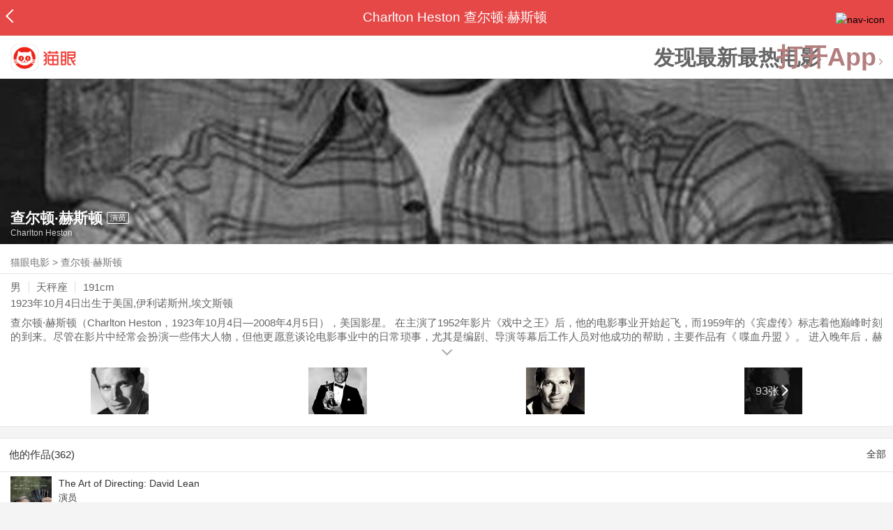

--- FILE ---
content_type: text/html; charset=utf-8
request_url: https://maoyan.dianping.com/asgard/celebrity/25383
body_size: 12803
content:
<!DOCTYPE html>
<html class=" " lang="zh">
<head>
  <meta charset="UTF-8">
  <meta name="viewport" content="width=device-width, height=device-height, initial-scale=1, maximum-scale=1, user-scalable=no, viewport-fit=cover">
  <meta http-equiv="X-UA-Compatible" content="ie=edge">
  <meta name="baidu-site-verification" content="lxgZbG0NVn" />
  <meta name="lx:category" content="movie">
  <meta name="lx:autopv" content="off"/>
  
  <meta name="share:wechat:message:title" content="关于查尔顿·赫斯顿，你想知道的都在这里" />
  <meta name="share:wechat:message:desc" content="查尔顿·赫斯顿（Charlton Heston，1923年10月4日—2008年4月5日），美国影星。 在主演了1952年影片《戏中之王》后，他的电影事业开始起飞，而1959年的《宾虚传》标志着他巅峰时刻的到来。尽管在影片中经常会扮演一些伟大人物，但他更愿意谈论电影事业中的日常琐事，尤其是编剧、导演等幕后工作人员对他成功的帮助，主要作品有《 喋血丹盟 》。 进入晚年后，赫斯顿开始对 右翼 政治问题 产生浓厚兴趣，甚至大过对表演的兴趣。" />
  <meta name="share:wechat:message:icon" content="https://p0.pipi.cn/basicdata/25bfd6515bf02f5bf1be1263cebf5326111a0.jpg?imageMogr2/thumbnail/2500x2500%3E" />
  <meta name="share:wechat:timeline:title" content="关于查尔顿·赫斯顿，你想知道的都在这里" />
  <meta name="share:wechat:timeline:icon" content="https://p0.pipi.cn/basicdata/25bfd6515bf02f5bf1be1263cebf5326111a0.jpg?imageMogr2/thumbnail/2500x2500%3E" />
  <meta name="share:wechat:timeline:desc" content="查尔顿·赫斯顿（Charlton Heston，1923年10月4日—2008年4月5日），美国影星。 在主演了1952年影片《戏中之王》后，他的电影事业开始起飞，而1959年的《宾虚传》标志着他巅峰时刻的到来。尽管在影片中经常会扮演一些伟大人物，但他更愿意谈论电影事业中的日常琐事，尤其是编剧、导演等幕后工作人员对他成功的帮助，主要作品有《 喋血丹盟 》。 进入晚年后，赫斯顿开始对 右翼 政治问题 产生浓厚兴趣，甚至大过对表演的兴趣。" />
  <link rel="dns-prefetch" href="//p0.meituan.net"/>
  <link rel="dns-prefetch" href="//s0.pipi.cn"/>
  <link rel="dns-prefetch" href="//www.dpfile.com"/>
  <link rel="dns-prefetch" href="//lx.meituan.net"/>
  <link rel="dns-prefetch" href="//lx1.meituan.net"/>
  <link rel="dns-prefetch" href="//plx.meituan.com"/>
  
  <title>查尔顿·赫斯顿介绍_图片_作品-猫眼电影</title>
  <meta name="description" content="猫眼电影为您提供查尔顿·赫斯顿名称相关信息，如人物简介、图片、参演电影作品等。更多查尔顿·赫斯顿名称相关信息请关注猫眼电影官网。"/>
  <meta name="keywords" content="查尔顿·赫斯顿,查尔顿·赫斯顿介绍,查尔顿·赫斯顿图片,查尔顿·赫斯顿作品"/>
  
  
  <link rel="stylesheet" href="//s0.pipi.cn/festatic/asgard/resources/pages/celebrity/vendors-7ccaf0e5.css">
  
  <link rel="stylesheet" href="//s0.pipi.cn/festatic/asgard/resources/pages/celebrity/index-4fc3a2de.css">
  
  
  
  <script>
    try {
      // i版内嵌到快应用中，ua会携带maoyan关键字，会导致appnm上报错误，所以需要把ua的关键字去掉
      if (window.navigator && window.navigator.userAgent && window.navigator.userAgent.indexOf('com.maoyan.movie.quickapp')) {
        let ua = window.navigator.userAgent;
        Object.defineProperty(window.navigator, 'userAgent', {
          value: ua.replace(/\.maoyan/, ''),
          writable: false,
        });
      }
    } catch (err) {}
  </script>
  <script>
    "use strict";!function(){var e=0<arguments.length&&void 0!==arguments[0]?arguments[0]:"_Owl_",a=window;a[e]||(a[e]={isRunning:!1,isReady:!1,preTasks:[],dataSet:[],pageData:[],disableMutaObserver:!1,observer:null,use:function(e,t){this.isReady&&a.Owl&&a.Owl[e](t),this.preTasks.push({api:e,data:[t]})},add:function(e){this.dataSet.push(e)},run:function(){var t=this;if(!this.isRunning){this.isRunning=!0;var e=a.onerror;a.onerror=function(){this.isReady||this.add({type:"jsError",data:arguments}),e&&e.apply(a,arguments)}.bind(this),(a.addEventListener||a.attachEvent)("error",function(e){t.isReady||t.add({type:"resError",data:[e]})},!0);var i=window.MutationObserver||window.WebKitMutationObserver||window.MozMutationObserver,r=window.performance||window.WebKitPerformance;if(i&&r){var n=-1,s=window.navigator.userAgent;if(-1<s.indexOf("compatible")&&-1<s.indexOf("MSIE")?(new RegExp("MSIE (\\d+\\.\\d+);").test(s),n=parseFloat(RegExp.$1)):-1<s.indexOf("Trident")&&-1<s.indexOf("rv:11.0")&&(n=11),-1!==n&&n<=11)return void(this.disableMutaObserver=!0);try{this.observer=new i(function(e){t.pageData.push({mutations:e,startTime:r.now()})}),this.observer.observe(document,{childList:!0,subtree:!0})}catch(e){console.log("mutationObserver err")}}else this.disableMutaObserver=!0}}},a[e].run())}();
  </script>
  <!-- 微博sdk -->
  
  

  <!-- 跳转小程序需要1.6以上版本 -->
  

  

  
  <script>
    // 灵犀埋点种子代码开始
    !(function (win, doc, ns) {
        var cacheFunName = '_MeiTuanALogObject';
        win[cacheFunName] = ns;
        if (!win[ns]) {
            var _LX = function () {
                _LX.q.push(arguments);
                return _LX;
            };
            _LX.q = _LX.q || [];
            _LX.l = +new Date();
            win[ns] = _LX;
        }
    })(window, document, 'AnalyticsBase');
    //种子代码结束
  </script>
  <!-- 百度资源平台自动推送js代码 [e0bacf12e04a7bd88ddbd9c74ef2b533 -> niuran] -->
  <script>
    var _hmt = _hmt || [];
    (function () {
      var hm = document.createElement("script");
      hm.src = "https://hm.baidu.com/hm.js?e0bacf12e04a7bd88ddbd9c74ef2b533";
      var s = document.getElementsByTagName("script")[0];
      s.parentNode.insertBefore(hm, s);
    })();
  </script>
  <!-- Google tag (gtag.js) [G-WN80P4PSY7 -> niuran] -->
  <script async src="https://www.googletagmanager.com/gtag/js?id=G-WN80P4PSY7"></script>
  <script>
    window.dataLayer = window.dataLayer || [];
    function gtag() { dataLayer.push(arguments); }
    gtag('js', new Date());
    gtag('config', 'G-WN80P4PSY7');
  </script>
</head>
<body>
  <div id="app" class="page-index" ><div class="layout"><div class="navbar-wrap"><div class="Navbarold "><nav><a class="navbar-back" href="/" data-bid="b_Aewng" data-lab="{ celebrity_id: 25383 }"></a><div class="navbar-title ">Charlton Heston 查尔顿·赫斯顿</div><div class="nav-btn"><img class="nav-icon" src="//p0.meituan.net/scarlett/f05f61e7a8f3f45fd071c068d7a26870356.png" alt="nav-icon"/></div></nav></div></div><div class="page-content page-celebrity"><div><div class="download-app-bar-custom"><h1><a href="//m.maoyan.com/"><img class="img noneBg logo_custom" alt="logo" src="//s0.pipi.cn/festatic/asgard/resources/images/logo@3x.png" width="42" height="42"/></a></h1><a class="benefit-text" data-bid="b_movie_nikl02bu_mc" data-view-bid="b_movie_nikl02bu_mv">发现最新最热电影</a><span class="split"></span><a href="javascript: void(0);" class="link btn-open-app-custom" data-event="donwload3" link="meituanmovie://www.meituan.com/movie/actordetail?actorId=25383" to="" data-bid="b_53up23as" data-view-bid="b_movie_b_53up23as_mv" data-lab="{&quot;position&quot;:&quot;home&quot;}">打开App<img class="img noneBg point" alt="logo" src="//s0.pipi.cn/festatic/asgard/resources/images/point.png" width="11" height="11"/></a></div></div><div class="celebrity-wrap"><div class="celebrity"><img class="img noneBg" alt="查尔顿·赫斯顿" src="https://p0.pipi.cn/basicdata/fb73862f7a3d7c0e13537cadaf37ddbd0b7bb.jpg?imageMogr2/thumbnail/750x540%3E"/><div class="celebrity-profile clearfix"><img class="img noneBg" src="https://p0.pipi.cn/basicdata/25bfd6515bf02f5bf1be1263cebf5326111a0.jpg?imageMogr2/thumbnail/2500x2500%3E"/><div class="intro"><div class="chinese"><span class="cn-name">查尔顿·赫斯顿</span><span class="tag">演员</span></div><div class="en-name">Charlton Heston</div></div></div><div class="mask"></div></div><div class="crumbs-nav"><a href="/">猫眼电影</a>  &gt;  <a> 查尔顿·赫斯顿 </a></div><div class="intro-wrap"><section class="panel base-info" style="border-width:1px"><div class="panel-content"><div class="props"><span>男</span><span>天秤座</span><span>191cm</span></div><div class="born"><span>1923年10月4日</span><span>出生于美国,伊利诺斯州,埃文斯顿</span></div><div data-event="intro" data-bid="b_JjMUD" data-view-bid="b_865wS" data-lab="{&quot;celebrity_id&quot;:25383,&quot;type&quot;:false}" data-view-lab="{celebrity_id:25383}" class="text-expander text-expander-disable-true text-expander-expand-false"><div class="text-expander-content"><p>查尔顿·赫斯顿（Charlton Heston，1923年10月4日—2008年4月5日），美国影星。 在主演了1952年影片《戏中之王》后，他的电影事业开始起飞，而1959年的《宾虚传》标志着他巅峰时刻的到来。尽管在影片中经常会扮演一些伟大人物，但他更愿意谈论电影事业中的日常琐事，尤其是编剧、导演等幕后工作人员对他成功的帮助，主要作品有《 喋血丹盟 》。 进入晚年后，赫斯顿开始对 右翼 政治问题 产生浓厚兴趣，甚至大过对表演的兴趣。</p></div><div class="text-expander-button"><i class="icon icon-chevron-down"></i></div></div></div></section><div class="photo-panel"><div class="grid celebrity-photos"><div class="row"><div class="cell"><li data-bid="b_isl6c93g" data-view-bid="b_1otr2f42" data-lab="{&quot;movie_id&quot;:&quot;&quot;,&quot;pic_id&quot;:&quot;&quot;,&quot;custom&quot;:{&quot;celebrity_id&quot;:25383,&quot;image_url&quot;:&quot;https://p0.pipi.cn/basicdata/25bfd62f8d35bfb12d92575167f2440c1d421.jpg?imageMogr2/thumbnail/100x100%3E&quot;,&quot;approve_number&quot;:&quot;&quot;}}"><a data-bid="" href="/asgard/celebrity/25383/stages?idx=0"><img class="img noneBg" src="https://p0.pipi.cn/basicdata/25bfd62f8d35bfb12d92575167f2440c1d421.jpg?imageView2/1/w/166/h/134/q/80" manualTailor="1"/></a></li></div><div class="cell"><li data-bid="b_isl6c93g" data-view-bid="b_1otr2f42" data-lab="{&quot;movie_id&quot;:&quot;&quot;,&quot;pic_id&quot;:&quot;&quot;,&quot;custom&quot;:{&quot;celebrity_id&quot;:25383,&quot;image_url&quot;:&quot;https://p0.pipi.cn/basicdata/25bfd62f8d35bf7e129235803fd08153f4d15.jpg?imageMogr2/thumbnail/100x100%3E&quot;,&quot;approve_number&quot;:&quot;&quot;}}"><a data-bid="" href="/asgard/celebrity/25383/stages?idx=1"><img class="img noneBg" src="https://p0.pipi.cn/basicdata/25bfd62f8d35bf7e129235803fd08153f4d15.jpg?imageView2/1/w/166/h/134/q/80" manualTailor="1"/></a></li></div><div class="cell"><li data-bid="b_isl6c93g" data-view-bid="b_1otr2f42" data-lab="{&quot;movie_id&quot;:&quot;&quot;,&quot;pic_id&quot;:&quot;&quot;,&quot;custom&quot;:{&quot;celebrity_id&quot;:25383,&quot;image_url&quot;:&quot;https://p0.pipi.cn/basicdata/25bfd62f8d35bf7e120e133b9d26f75bbca31.jpg?imageMogr2/thumbnail/100x100%3E&quot;,&quot;approve_number&quot;:&quot;&quot;}}"><a data-bid="" href="/asgard/celebrity/25383/stages?idx=2"><img class="img noneBg" src="https://p0.pipi.cn/basicdata/25bfd62f8d35bf7e120e133b9d26f75bbca31.jpg?imageView2/1/w/166/h/134/q/80" manualTailor="1"/></a></li></div><div class="cell"><li data-bid="b_isl6c93g" data-view-bid="b_1otr2f42" data-lab="{&quot;movie_id&quot;:&quot;&quot;,&quot;pic_id&quot;:&quot;&quot;,&quot;custom&quot;:{&quot;celebrity_id&quot;:25383,&quot;image_url&quot;:&quot;https://p0.pipi.cn/basicdata/25bfd62f8d35bf7e12281e55ad37e63d979ef.jpg?imageMogr2/thumbnail/100x100%3E&quot;,&quot;approve_number&quot;:&quot;&quot;}}"><a data-bid="" href="/asgard/celebrity/25383/photos"><img class="img noneBg" src="https://p0.pipi.cn/basicdata/25bfd62f8d35bf7e12281e55ad37e63d979ef.jpg?imageView2/1/w/166/h/134/q/80" manualTailor="1"/><div class="overlay" data-bid="b_49Vqm" data-view-bid="b_rvV49" data-lab="{ celebrity_id: 25383 }">93张<i class="icon icon-chevron-right"></i></div></a></li></div></div></div></div></div></div><section class="panel celebrity-works" style="border-width:1px" data-view-bid="b_movie_jh3wjuzc_mv" data-lab="{ celebrity_id: 25383}"><div class="panel-title panel-title-unclosed" style="border-width:1px"><h2 style="display:inline-block">他的作品(362)</h2></div><div class="panel-content"><a data-bid="b_movie_ejr6o16k_mc" data-lab="{&quot;custom&quot;:{&quot;celebrity_id&quot;:25383}}" class="all-works" href="//piaofang.maoyan.com/celebrity/wrapper?id=25383&amp;wrapperId=-1">全部</a><ul class="list-view "><a href="https://maoyan.dianping.com/asgard/movie/1291736?_v_=yes" class="link" data-event="_asgard_movie_1291736?_v_=yes" data-bid="b_k0NJV" data-view-bid="b_c9Rpp" data-lab="{&quot;movie_id&quot;:1291736,&quot;index&quot;:0,&quot;custom&quot;:{&quot;celebrity_id&quot;:25383}}"><li class="list-view-item clearfix"><img class="img noneBg" alt="查尔顿·赫斯顿 The Art of Directing: David Lean" src="https://p0.pipi.cn/basicdata/54ecde2fe7a8d39235030c748516ace862c2c.jpg?imageView2/1/w/83/h/124/q/80" e="1" c="1"/><p class="celebrity-score"><span class="score"></span></p><h4>The Art of Directing: David Lean</h4><p>演员</p><p>饰：Self - Interviewer</p><p>2019-02-09(美国)</p></li></a><a href="https://maoyan.dianping.com/asgard/movie/1287924?_v_=yes" class="link" data-event="_asgard_movie_1287924?_v_=yes" data-bid="b_k0NJV" data-view-bid="b_c9Rpp" data-lab="{&quot;movie_id&quot;:1287924,&quot;index&quot;:1,&quot;custom&quot;:{&quot;celebrity_id&quot;:25383}}"><li class="list-view-item clearfix"><img class="img noneBg" alt="查尔顿·赫斯顿 制作猿类：改变电影的艺术家" src="https://p0.pipi.cn/basicdata/54ecde2fe7a8d357e221f0673ab9e817d7943.jpg?imageView2/1/w/83/h/124/q/80" e="1" c="1"/><p class="celebrity-score"><span class="score"></span></p><h4>制作猿类：改变电影的艺术家</h4><p>演员</p><p>饰：Self,(archive footage)</p><p>2019-02-08(美国)</p></li></a><a href="https://maoyan.dianping.com/asgard/movie/1282873?_v_=yes" class="link" data-event="_asgard_movie_1282873?_v_=yes" data-bid="b_k0NJV" data-view-bid="b_c9Rpp" data-lab="{&quot;movie_id&quot;:1282873,&quot;index&quot;:2,&quot;custom&quot;:{&quot;celebrity_id&quot;:25383}}"><li class="list-view-item clearfix"><img class="img noneBg" alt="查尔顿·赫斯顿 撒旦万岁？" src="https://p0.pipi.cn/basicdata/54ecde2fe7a8d350c8281ec67d1ea9f69e24e.jpg?imageView2/1/w/83/h/124/q/80" e="1" c="1"/><p class="celebrity-score"><span class="score">7.5分</span></p><h4>撒旦万岁？</h4><p>演员</p><p>饰：Self,(archive footage)</p><p>2019-01-25(美国)</p></li></a><a href="https://maoyan.dianping.com/asgard/movie/1170293?_v_=yes" class="link" data-event="_asgard_movie_1170293?_v_=yes" data-bid="b_k0NJV" data-view-bid="b_c9Rpp" data-lab="{&quot;movie_id&quot;:1170293,&quot;index&quot;:3,&quot;custom&quot;:{&quot;celebrity_id&quot;:25383}}"><li class="list-view-item clearfix"><img class="img" alt="查尔顿·赫斯顿 我不是你的黑鬼" src="[data-uri]" e="1" c="1"/><p class="celebrity-score"><span class="score">7.8分</span></p><h4>我不是你的黑鬼</h4><p>演员</p><p>饰：自己</p><p>2016-09-10(加拿大)</p></li></a><a href="https://maoyan.dianping.com/asgard/movie/838822?_v_=yes" class="link" data-event="_asgard_movie_838822?_v_=yes" data-bid="b_k0NJV" data-view-bid="b_c9Rpp" data-lab="{&quot;movie_id&quot;:838822,&quot;index&quot;:4,&quot;custom&quot;:{&quot;celebrity_id&quot;:25383}}"><li class="list-view-item clearfix"><img class="img" alt="查尔顿·赫斯顿 The Lost City of Cecil B. DeMille" src="[data-uri]" e="1" c="1"/><p class="celebrity-score"><span class="score"></span></p><h4>The Lost City of Cecil B. DeMille</h4><p>演员</p><p>饰：Self</p><p>2016(美国)</p></li></a></ul></div></section><footer class="footer"><div class="disclaimer"><div class="copyright"><span>© 猫眼电影 客服电话:<a href="tel:10105335"> 1010-5335</a></span></div><p class="content"><span>影视行业信息</span><a href="https://maoyan.dianping.com/terms/terms?id=privacy_1629962927685" class="link" data-event="https:__m.maoyan.com_terms_terms?id=privacy_1629962927685" to="https://m.maoyan.com/terms/terms?id=privacy_1629962927685">《免责声明》</a><span>I 违法和不良信息举报电话：4006018900</span></p><p class="icp"><a href="https://beian.miit.gov.cn" class="link" data-event="https:__beian.miit.gov.cn" to="https://beian.miit.gov.cn">京ICP备16022489号-1</a><span> I </span><a href="https://www.beian.gov.cn/portal/registerSystemInfo?recordcode=11010102003232" class="link" data-event="https:__www.beian.gov.cn_portal_registerSystemInfo?recordcode=11010102003232" to="https://www.beian.gov.cn/portal/registerSystemInfo?recordcode=11010102003232">京公网安备11010102003232号</a></p><p class="sankuai"><a href="javascript: void(0);" class="link" data-event="">北京猫眼文化传媒有限公司</a></p><section class="bottom-logo"><img class="img noneBg" alt="" src="[data-uri]"/></section></div></footer></div></div></div>
  <script>
    var AppData = {"$id":100430,"$title":"查尔顿·赫斯顿介绍_图片_作品-猫眼电影","title":"Charlton Heston 查尔顿·赫斯顿","$description":"猫眼电影为您提供查尔顿·赫斯顿名称相关信息，如人物简介、图片、参演电影作品等。更多查尔顿·赫斯顿名称相关信息请关注猫眼电影官网。","$keywords":["查尔顿·赫斯顿,查尔顿·赫斯顿介绍,查尔顿·赫斯顿图片,查尔顿·赫斯顿作品"],"celebrity":{"age":84,"aliasName":"查尔顿·赫斯顿,John Charles Carter ,Chuck ","attachUserId":0,"auth":0,"avatar":"https://p0.pipi.cn/basicdata/25bfd6515bf02f5bf1be1263cebf5326111a0.jpg?imageMogr2/thumbnail/2500x2500%3E","backgroundColor":"#595036","bgImg":"https://p0.pipi.cn/basicdata/fb73862f7a3d7c0e13537cadaf37ddbd0b7bb.jpg?imageMogr2/thumbnail/750x540%3E","bgImgBackgroundColor":"#444444","birthday":"1923-10-04","birthplace":"美国,伊利诺斯州,埃文斯顿","bloodType":"","boardUrl":"","cnm":"查尔顿·赫斯顿","company":"","constellation":"天秤座","deathDate":"2008-04-05","desc":"查尔顿·赫斯顿（Charlton Heston，1923年10月4日—2008年4月5日），美国影星。 在主演了1952年影片《戏中之王》后，他的电影事业开始起飞，而1959年的《宾虚传》标志着他巅峰时刻的到来。尽管在影片中经常会扮演一些伟大人物，但他更愿意谈论电影事业中的日常琐事，尤其是编剧、导演等幕后工作人员对他成功的帮助，主要作品有《 喋血丹盟 》。 进入晚年后，赫斯顿开始对 右翼 政治问题 产生浓厚兴趣，甚至大过对表演的兴趣。","descFeatures":["84岁","191cm"],"enm":"Charlton Heston","fansName":"","feedbackUrl":"https://piaofang.maoyan.com/i/info-correction?objId=25383","figure":[],"followCount":7,"followRank":0,"followState":0,"graduateSchool":"","hasAllBox":false,"hasFollowerNum":false,"hasMainWorksNum":false,"height":191,"id":25383,"nation":"","nationality":"美国","photoNum":93,"photos":["https://p0.pipi.cn/basicdata/25bfd62f8d35bfb12d92575167f2440c1d421.jpg?imageMogr2/thumbnail/100x100%3E","https://p0.pipi.cn/basicdata/25bfd62f8d35bf7e129235803fd08153f4d15.jpg?imageMogr2/thumbnail/100x100%3E","https://p0.pipi.cn/basicdata/25bfd62f8d35bf7e120e133b9d26f75bbca31.jpg?imageMogr2/thumbnail/100x100%3E","https://p0.pipi.cn/basicdata/25bfd62f8d35bf7e12281e55ad37e63d979ef.jpg?imageMogr2/thumbnail/100x100%3E","https://p0.pipi.cn/basicdata/25bfd62f8d35bfb12dd7c33a1158510f2e4cb.jpg?imageMogr2/thumbnail/100x100%3E","https://p0.pipi.cn/basicdata/25bfd62f8d35bfb12d31390b99473b0ca0b8f.jpg?imageMogr2/thumbnail/100x100%3E","https://p0.pipi.cn/basicdata/25bfd62f8d35bf7e122ff7f86ab3615933819.jpg?imageMogr2/thumbnail/100x100%3E","https://p0.pipi.cn/basicdata/25bfd62f8d35bfb12d21f0793685405be6c9d.jpg?imageMogr2/thumbnail/100x100%3E","https://p0.pipi.cn/basicdata/25bfd62f8d35bf7e12339e11e24b01078b9ed.jpg?imageMogr2/thumbnail/100x100%3E","https://p0.pipi.cn/basicdata/25bfd62f8d35bfb12d925757907f2404a0d96.jpg?imageMogr2/thumbnail/100x100%3E","https://p0.pipi.cn/basicdata/25bfd62f8d35bf7e12ddd2362ab29ffe7e38e.jpg?imageMogr2/thumbnail/100x100%3E","https://p0.pipi.cn/basicdata/25bfd62f8d35bf7e120e1306fb9d9cfc0044f.jpg?imageMogr2/thumbnail/100x100%3E","https://p0.pipi.cn/basicdata/25bfd62f8d35bf7e12281e44b20ac5d1443d0.jpg?imageMogr2/thumbnail/100x100%3E","https://p0.pipi.cn/basicdata/25bfd62f8d35bfb12dd7c3657e371b8cd0645.jpg?imageMogr2/thumbnail/100x100%3E","https://p0.pipi.cn/basicdata/25bfd62f8d35bfb12dc696a40a4bef63ef89c.jpg?imageMogr2/thumbnail/100x100%3E","https://p0.pipi.cn/basicdata/25bfd62f8d35bfb12d230f58d00590f9984a6.jpg?imageMogr2/thumbnail/100x100%3E","https://p0.pipi.cn/basicdata/25bfd62f8d35bf7e129235c298aa1a386faef.jpg?imageMogr2/thumbnail/100x100%3E","https://p0.pipi.cn/basicdata/25bfd62f8d35bfb12dd23c1137211f32d6a3a.jpg?imageMogr2/thumbnail/100x100%3E","https://p0.pipi.cn/basicdata/25bfd62fbe102f50c80e13c2a8d274fd929a4.jpg?imageMogr2/thumbnail/100x100%3E","https://p0.pipi.cn/basicdata/25bfd62fbe102f50c80e13291cd34c65b6501.jpg?imageMogr2/thumbnail/100x100%3E"],"present":0,"presentImg":"","proCompanyUrl":"","proIntroUrl":"https://piaofang.maoyan.com/i/celebrity/25383/intro","publicTitles":[],"rank":0,"receiveWord":"次","sendWord":"抱抱","sexy":"男","signImg":"","still":"","sumBox":11161,"titleList":["演员"],"titles":"演员","userDailyPresent":0,"weight":0,"works":{"movies":[{"avatar":"https://p0.pipi.cn/basicdata/54ecde2fe7a8d39235030c748516ace862c2c.jpg?imageMogr2/thumbnail/2500x2500%3E","cr":1,"duty":"演员","globalReleased":true,"id":1291736,"mbox":0,"multiroles":"Self - Interviewer","mutlidutys":"演员","name":"The Art of Directing: David Lean","order":3,"pubDate":1549641600000,"roles":"Self - Interviewer","rt":"2019-02-09(美国)","sc":0,"showst":2,"wish":0,"wishst":0},{"avatar":"https://p0.pipi.cn/basicdata/54ecde2fe7a8d357e221f0673ab9e817d7943.jpg?imageMogr2/thumbnail/2500x2500%3E","cr":1,"duty":"演员","globalReleased":true,"id":1287924,"mbox":0,"multiroles":"Self,(archive footage)","mutlidutys":"演员","name":"制作猿类：改变电影的艺术家","order":3,"pubDate":1549555200000,"roles":"Self,(archive footage)","rt":"2019-02-08(美国)","sc":0,"showst":2,"wish":0,"wishst":0},{"avatar":"https://p0.pipi.cn/basicdata/54ecde2fe7a8d350c8281ec67d1ea9f69e24e.jpg?imageMogr2/thumbnail/2500x2500%3E","cr":1,"duty":"演员","globalReleased":true,"id":1282873,"mbox":0,"multiroles":"Self,(archive footage)","mutlidutys":"演员","name":"撒旦万岁？","order":3,"pubDate":1548345600000,"roles":"Self,(archive footage)","rt":"2019-01-25(美国)","sc":7.5,"showst":2,"wish":0,"wishst":0},{"avatar":"https://p0.pipi.cn/basicdata/54ecde2fc7e8d3b53531398b2770386b5e3f0.jpg?imageMogr2/thumbnail/2500x2500%3E","cr":1,"duty":"演员","globalReleased":true,"id":1170293,"mbox":0,"multiroles":"自己","mutlidutys":"演员","name":"我不是你的黑鬼","order":3,"pubDate":1475251200000,"roles":"自己","rt":"2016-09-10(加拿大)","sc":7.8,"showst":2,"wish":10,"wishst":0},{"avatar":"https://p0.pipi.cn/basicdata/54ecde2fe7a0e1d236300b4f616a5a8b1bc04.jpg?imageMogr2/thumbnail/2500x2500%3E","cr":1,"duty":"演员","globalReleased":true,"id":838822,"mbox":0,"multiroles":"Self","mutlidutys":"演员","name":"The Lost City of Cecil B. DeMille","order":3,"pubDate":1455120000000,"roles":"Self","rt":"2016(美国)","sc":0,"showst":2,"wish":0,"wishst":0},{"avatar":"https://p0.pipi.cn/basicdata/54ecde2f8070e12c9507ac55b3ba54b4e380e.jpg?imageMogr2/thumbnail/2500x2500%3E","cr":1,"duty":"演员","globalReleased":true,"id":505515,"mbox":0,"multiroles":"Self,(archive footage)","mutlidutys":"演员","name":"奥森·威尔斯的阴影与光","order":3,"pubDate":1431532800000,"roles":"Self,(archive footage)","rt":"2015-05-09(芬兰)","sc":0,"showst":2,"wish":0,"wishst":0},{"avatar":"https://p0.pipi.cn/basicdata/54ecde2fb120e19257e19ba598410cf4ef670.jpg?imageMogr2/thumbnail/2500x2500%3E","cr":1,"duty":"演员","globalReleased":true,"id":664871,"mbox":0,"multiroles":"Self,(archive footage)","mutlidutys":"演员","name":"Gore Vidal: The United States of Amnesia","order":3,"pubDate":1422720000000,"roles":"Self,(archive footage)","rt":"2015-02-01(比利时)","sc":0,"showst":2,"wish":0,"wishst":0},{"avatar":"https://p0.pipi.cn/basicdata/54ecde2f06d8d30faf537c7ffcbbcf51526e9.jpg?imageMogr2/thumbnail/2500x2500%3E","cr":1,"duty":"演员","globalReleased":true,"id":477325,"mbox":0,"multiroles":"Self,(archive footage)","mutlidutys":"演员","name":"电影魔术师：奥逊·威尔斯","order":3,"pubDate":1413475200000,"roles":"Self,(archive footage)","rt":"2014-10-17 00:00:00(美国)","sc":6.9,"showst":2,"wish":1,"wishst":0},{"avatar":"https://p0.pipi.cn/basicdata/54ecde2f7e10e1030c537c2609d7e3c817dc1.jpg?imageMogr2/thumbnail/2500x2500%3E","cr":1,"duty":"演员","globalReleased":true,"id":592518,"mbox":0,"multiroles":"Self,(archive footage)","mutlidutys":"演员","name":"得奥斯卡的是……","order":3,"pubDate":1393603200000,"roles":"Self,(archive footage)","rt":"2014-03-01(美国)","sc":0,"showst":2,"wish":2,"wishst":0},{"avatar":"https://p0.pipi.cn/basicdata/54ecde2f7e18d3ddd2e7aa2c0578732f4c0c2.jpg?imageMogr2/thumbnail/2500x2500%3E","cr":1,"duty":"演员","globalReleased":true,"id":543077,"mbox":0,"multiroles":"Himself","mutlidutys":"演员","name":"Cooper and Hemingway: The True Gen","order":3,"pubDate":1380211200000,"roles":"Himself","rt":"2013-09-27(美国)","sc":0,"showst":2,"wish":0,"wishst":0}],"total":362}},"news":[],"latestNews":[],"relatedNews":[],"$schema":"meituanmovie://www.meituan.com/movie/actordetail?actorId=25383","$deeplink":"https://deeplink.maoyan.com/asgard/app?to=meituanmovie://www.meituan.com/movie/actordetail?actorId=25383","$share":{"wechat":{"message":{"title":"关于查尔顿·赫斯顿，你想知道的都在这里","desc":"查尔顿·赫斯顿（Charlton Heston，1923年10月4日—2008年4月5日），美国影星。 在主演了1952年影片《戏中之王》后，他的电影事业开始起飞，而1959年的《宾虚传》标志着他巅峰时刻的到来。尽管在影片中经常会扮演一些伟大人物，但他更愿意谈论电影事业中的日常琐事，尤其是编剧、导演等幕后工作人员对他成功的帮助，主要作品有《 喋血丹盟 》。 进入晚年后，赫斯顿开始对 右翼 政治问题 产生浓厚兴趣，甚至大过对表演的兴趣。","icon":"https://p0.pipi.cn/basicdata/25bfd6515bf02f5bf1be1263cebf5326111a0.jpg?imageMogr2/thumbnail/2500x2500%3E"},"timeline":{"title":"关于查尔顿·赫斯顿，你想知道的都在这里","desc":"查尔顿·赫斯顿（Charlton Heston，1923年10月4日—2008年4月5日），美国影星。 在主演了1952年影片《戏中之王》后，他的电影事业开始起飞，而1959年的《宾虚传》标志着他巅峰时刻的到来。尽管在影片中经常会扮演一些伟大人物，但他更愿意谈论电影事业中的日常琐事，尤其是编剧、导演等幕后工作人员对他成功的帮助，主要作品有《 喋血丹盟 》。 进入晚年后，赫斯顿开始对 右翼 政治问题 产生浓厚兴趣，甚至大过对表演的兴趣。","icon":"https://p0.pipi.cn/basicdata/25bfd6515bf02f5bf1be1263cebf5326111a0.jpg?imageMogr2/thumbnail/2500x2500%3E"}}},"cid":"c_sXC8X","$urlQuery":{},"valObj":{"custom":{"celebrity_id":25383,"id":25383}},"$url":"https://maoyan.dianping.com/asgard/celebrity/25383","$browser":{"ua":"Mozilla/5.0 (Macintosh; Intel Mac OS X 10_15_7) AppleWebKit/537.36 (KHTML, like Gecko) Chrome/131.0.0.0 Safari/537.36; ClaudeBot/1.0; +claudebot@anthropic.com)","name":"chrome","version":"131.0.0","vender":"apple","platform":"macos","platformVersion":"10.15.7","core":{"name":"chrome","version":131},"type":"normal"},"browser":{"ua":"Mozilla/5.0 (Macintosh; Intel Mac OS X 10_15_7) AppleWebKit/537.36 (KHTML, like Gecko) Chrome/131.0.0.0 Safari/537.36; ClaudeBot/1.0; +claudebot@anthropic.com)","name":"chrome","version":"131.0.0","vender":"apple","platform":"macos","platformVersion":"10.15.7","core":{"name":"chrome","version":131},"type":"normal"},"$channel":{"from":null,"channelId":4,"channelName":"canary","channelIdMap":{"maoyan":1,"canary":4,"mmweb":70001,"qqwallet":70002,"moviepro":40004,"meituan":3,"imeituan":30001,"dianping":60002,"dpmmweb":60003,"dpmweb":60004,"dpqqwallet":60008,"gewara":80001,"conch":4,"wxapp":70001,"toutiaosmart":120001,"baidusmart":110001,"inservice":110002,"huawei":150002,"hsbc":1000147,"abchina":1000136,"ICBC":1000096,"nbbank":1000198,"xianbank":1000209,"BOC":1000254,"gzcb":1000206,"pingan":1000261,"unionpay":1000173,"hwfastapp":1000207,"rongshu":1000288,"qqsmart":70005,"bankofbeijing":1000371,"vivofastapp":150003,"xhssmart":230001,"wbsmart":220001,"xhsmoviesmart":230002,"gansu":1000413,"kuaishousmart":200001,"honorfastapp":150004,"ccb_life":1000421,"cmcc":1000423,"dyshowsmart":120005,"ceb_life":1000430,"shangqitong":1000197,"hunan_psbc":1000447,"douyinsmart":120003,"shenzhen_icbc":1000457,"hwatomicapp":1000500,"fesco":1000495,"ningbo_government":1000513,"huaweibrowser":4,"zhongzhi_guanaitong":1000496,"jiangxi_huipu":1000518,"icbc_app":1000521,"yangshipin":1000527,"bilibilishowsmart":1000533},"channelNameMap":{"1":"maoyan","3":"meituan","4":"huaweibrowser","30001":"imeituan","40004":"moviepro","60002":"dianping","60003":"dpmmweb","60004":"dpmweb","60008":"dpqqwallet","70001":"wxapp","70002":"qqwallet","70005":"qqsmart","80001":"gewara","110001":"baidusmart","110002":"inservice","120001":"toutiaosmart","120003":"douyinsmart","120005":"dyshowsmart","150002":"huawei","150003":"vivofastapp","150004":"honorfastapp","200001":"kuaishousmart","220001":"wbsmart","230001":"xhssmart","230002":"xhsmoviesmart","1000096":"ICBC","1000136":"abchina","1000147":"hsbc","1000173":"unionpay","1000197":"shangqitong","1000198":"nbbank","1000206":"gzcb","1000207":"hwfastapp","1000209":"xianbank","1000254":"BOC","1000261":"pingan","1000288":"rongshu","1000371":"bankofbeijing","1000413":"gansu","1000421":"ccb_life","1000423":"cmcc","1000430":"ceb_life","1000447":"hunan_psbc","1000457":"shenzhen_icbc","1000495":"fesco","1000496":"zhongzhi_guanaitong","1000500":"hwatomicapp","1000513":"ningbo_government","1000518":"jiangxi_huipu","1000521":"icbc_app","1000527":"yangshipin","1000533":"bilibilishowsmart"},"userType":{"meituan":1,"dianping":2}},"channel":{"from":null,"channelId":4,"channelName":"canary","channelIdMap":{"maoyan":1,"canary":4,"mmweb":70001,"qqwallet":70002,"moviepro":40004,"meituan":3,"imeituan":30001,"dianping":60002,"dpmmweb":60003,"dpmweb":60004,"dpqqwallet":60008,"gewara":80001,"conch":4,"wxapp":70001,"toutiaosmart":120001,"baidusmart":110001,"inservice":110002,"huawei":150002,"hsbc":1000147,"abchina":1000136,"ICBC":1000096,"nbbank":1000198,"xianbank":1000209,"BOC":1000254,"gzcb":1000206,"pingan":1000261,"unionpay":1000173,"hwfastapp":1000207,"rongshu":1000288,"qqsmart":70005,"bankofbeijing":1000371,"vivofastapp":150003,"xhssmart":230001,"wbsmart":220001,"xhsmoviesmart":230002,"gansu":1000413,"kuaishousmart":200001,"honorfastapp":150004,"ccb_life":1000421,"cmcc":1000423,"dyshowsmart":120005,"ceb_life":1000430,"shangqitong":1000197,"hunan_psbc":1000447,"douyinsmart":120003,"shenzhen_icbc":1000457,"hwatomicapp":1000500,"fesco":1000495,"ningbo_government":1000513,"huaweibrowser":4,"zhongzhi_guanaitong":1000496,"jiangxi_huipu":1000518,"icbc_app":1000521,"yangshipin":1000527,"bilibilishowsmart":1000533},"channelNameMap":{"1":"maoyan","3":"meituan","4":"huaweibrowser","30001":"imeituan","40004":"moviepro","60002":"dianping","60003":"dpmmweb","60004":"dpmweb","60008":"dpqqwallet","70001":"wxapp","70002":"qqwallet","70005":"qqsmart","80001":"gewara","110001":"baidusmart","110002":"inservice","120001":"toutiaosmart","120003":"douyinsmart","120005":"dyshowsmart","150002":"huawei","150003":"vivofastapp","150004":"honorfastapp","200001":"kuaishousmart","220001":"wbsmart","230001":"xhssmart","230002":"xhsmoviesmart","1000096":"ICBC","1000136":"abchina","1000147":"hsbc","1000173":"unionpay","1000197":"shangqitong","1000198":"nbbank","1000206":"gzcb","1000207":"hwfastapp","1000209":"xianbank","1000254":"BOC","1000261":"pingan","1000288":"rongshu","1000371":"bankofbeijing","1000413":"gansu","1000421":"ccb_life","1000423":"cmcc","1000430":"ceb_life","1000447":"hunan_psbc","1000457":"shenzhen_icbc","1000495":"fesco","1000496":"zhongzhi_guanaitong","1000500":"hwatomicapp","1000513":"ningbo_government","1000518":"jiangxi_huipu","1000521":"icbc_app","1000527":"yangshipin","1000533":"bilibilishowsmart"},"userType":{"meituan":1,"dianping":2}},"$channelId":4,"$channelName":"canary","$query":{},"$protocol":"https:","$config":{"host":{"assets":"","api":"http://maoyanapi.vip.sankuai.com","usercenter":"http://usercenter-inf-in.sankuai.com","ecollection":"http://maoyanapi.vip.sankuai.com","imaoyanlogin":"https://passport.maoyan.com","pc":"https://maoyan.com","live":"https://activity-movie.sankuai.com/api","maoyanopen":"http://maoyanopen.vip.sankuai.com","questionnaire":"http://ad-admin.movie.vip.sankuai.com","longvideo":"https://vod-movie.sankuai.com","apimobile":"http://apimobile.vip.sankuai.com","luckdraw":"http://maoyanapi.vip.sankuai.com/media/activity","privilege":"http://maoyanapi.vip.sankuai.com","goods":"http://maoyanapi.vip.sankuai.com","vodactivity":"http://purchase.movie.vip.sankuai.com","vodcomment":"http://maoyanapi.vip.sankuai.com/mmdb/comment","vodViCom":"https://vod-movie.sankuai.com","bankLogin":"https://passport.maoyan.com","swan":"http://maoyantouch.vip.sankuai.com/swan/api","locate":"https://mars.sankuai.com","rock":"http://rock.movie.vip.sankuai.com","ticketstub":"https://api.maoyan.com/media/activity","booking":"http://maoyanapi.vip.sankuai.com/api","usercenterapi":"https://usercenter-inf.maoyan.com","mall":"http://maoyanapi.vip.sankuai.com","usertask":"http://api.maoyan.com","zoneapi":"https://api.maoyan.com/mmdb","hotsecondapi":"https://show.maoyan.com","celebrity":"https://api.maoyan.com/media/activity"},"urlPrefix":"/asgard"},"downloadBarData":{"interestType":1,"interestText":"发现最新最热电影"},"notNav":false,"$showAppLink":true,"$host":{"assets":"//s0.pipi.cn/festatic/asgard/resources","domains":{"m":"m.maoyan.com","i":"i.maoyan.com"},"host":"maoyan.dianping.com"},"$env":"production","$params":{"id":"25383"},"rsSubChannel":"","$appnm":"maoyan_i","$back":"/","$featuresSwitch":{"$showAppLink":true,"$showWantBtn":true,"$showComment":true,"$showPreviewMovieBtn":true,"$recessiveLink":true,"$downloadLink":true,"$showDiscount":true,"$showCoupon":true,"$showGoods":true,"$showPointCard":false,"$showSportAndShow":false,"$showNewsHotComment":true,"$showLogout":false,"$hideNavbar":false,"$showMovieDetailHeader":true,"$preventScoreClick":false,"$showStagesHeader":false,"$showLicenseLink":false},"$locate":{"id":1,"name":"北京"},"$uuid":""};
  </script>

  
    
    <script src="//s0.pipi.cn/festatic/asgard/resources/dll/dll_common-4cbe3d11.js"></script>
    
    <script src="//s0.pipi.cn/festatic/asgard/resources/dll/dll_vendor-4cbe3d11.js"></script>
    
  

  <script crossorigin="anonymous" src="//www.dpfile.com/app/owl/static/owl_1.9.3.js"></script>
  <script>
    Owl.start({
      project: "com.sankuai.asgard",
      pageUrl: location.href && location.href.split('?')[0].replace(/\/\d+/g, '/:id'),
      resource: {},
      page:{ fstPerfAnalysis:true,logSlowView:true ,sensoryIndex:true},
      devMode: false,
    });
    window._KNB_IGNORE_WECHAT = true;
  </script>

  
    <!-- canUseMtH5guard：是否允许接入美团H5guard；guardDomains：需要开启H5guard的域名列表；yodaEnv：yoda滑块环境标识 -->
    <script src="https://msp.meituan.net/h5guard/H5guard.js"></script>
    <script>
      if (window.H5guard) {
        function parseUrl() {
          let params = {}
          const query = location.search && location.search.replace("?", '');
          const queryArr = query && query.split("&") || [];
          for (let i = 0; i < queryArr.length; i++) {
            let curParma = queryArr[i].split("=");
            params[curParma[0]] = curParma[1];
          }
          return params;
        }
  
        const pathParmas = parseUrl();

        H5guard.init({
          xhrHook: true, //与domains配合使用，开启状态才行
          fetchHook: true,//与domains配合使用，开启状态才行
          domains: [], //该域名下的请求会在header中携带mtgsig，注意跨域配置
          openId: pathParmas.openid || '', //如果当前为wx小程序环境中的h5，传入openId，有助于描述设备画像
          forceKNBSign : false, // 如果打开此开关，那么只有在KNB环境下才会加签，并且只会添加native验签，非KNB环境不会加签
          geo: false, //如果当前页面有位置权限，则打开开关，H5guard会去收集地理位置信息，如果为false,地理位置默认为“”空字符串
          yodaEnv: 'pro'
        });
      }
    </script>
   

  

  

  <!--百度小程序 -->
  

  <!--qq小程序 -->
  

  <!--头条小程序 -->
  

  <!--小红书小程序 -->
  

  <!-- 宁波银行 -->
  

  <!-- 中国银行 -->
  

  <!-- 广州银行 -->
  

   

  <!-- 农业银行 -->
  

  <!-- I版添加信息指纹 -->
  <script>var Rohr_Opt = {'geo': false}; </script>
  <script>
    function parseUrl() {
      let params = {}
      const query = location.search && location.search.replace("?", '');
      const queryArr = query && query.split("&") || [];
      for (let i = 0; i < queryArr.length; i++) {
        let curParma = queryArr[i].split("=");
        params[curParma[0]] = curParma[1];
      }
      return params;
    }
    function setValue(obj = {}, path, value) {
      const a = path.split('.');
      let o = obj;
      for (let i = 0; i < a.length - 1; i++) {
        const n = a[i];
        if (n in o) {
          o = o[n];
        } else {
          o[n] = {};
          o = o[n];
        }
      }
      o[a[a.length - 1]] = value;
    };
    //为了统一处理业务页面上手动上报的各种灵犀埋点
    window.Analytics = (type, obj) => {
      if (type === 'tag') {
        AnalyticsBase('tag', obj)
      }
      if (type === 'event') {
        //上报灵犀
        const pathParmas = parseUrl();
        const { AppData } = window;
        if (AppData.$channel && AppData.$channel.channelId === 70001) {
          obj.val_lab = obj.val_lab || {};
          setValue(obj.val_lab, 'custom.openId', pathParmas.openid);
        }
        // 非prod环境增加环境标识
        if (AppData.$env !== 'production') {
          obj.val_lab = obj.val_lab || {};
          setValue(obj.val_lab, 'custom.env', 'test');
        }
        AnalyticsBase('event', obj);
      }
    }

    // 初始化灵犀sdk
    function lxSDK() {
      const { AppData } = window;
      const { openPlatform } = AppData;
      const browser = AppData.$browser || AppData.browser || {};
      const appnm = AppData.$appnm || 'maoyan_i';
      // 设置应用名称，设置appnm将成为页面默认的appnm，建议每个页面都设置
      AnalyticsBase('config', 'appnm', appnm);
      AnalyticsBase('config','alwaysSendReferrer', true);

      // 设置应用上报通道名称与uid
      let uid = AppData.user && AppData.user.id;
      if (AppData.channelName === 'dianping') {
        uid = AppData.user && AppData.user.dpid;
      }
      if (uid) {
        AnalyticsBase('set', 'uid', uid);
      }
      let os = window.navigator.userAgent.match(/Macintosh|iPod|iPhone|iPad|Android|Windows Phone|Windows/i);
      os = (os && os[0]) || 'other';
      AnalyticsBase('set', 'os', os);

      // 设置开放平台渠道标识
      if (openPlatform) {
        AnalyticsBase('get', 'utm', (utm) => {
          utm = utm || {};
          utm.utm_campaign = 'openPlatform=' + encodeURIComponent(String(openPlatform.merCode||'').replace(/</g, '\\\\u003c'));
          if (openPlatform.merCodeSub) {
            utm.utm_campaign += "-" + encodeURIComponent(String(openPlatform.merCodeSub).replace(/</g, '\\\\u003c'))
          }
          AnalyticsBase('set', 'utm', utm);
        });
      }
      const pathParmas = parseUrl();
      AppData.valObj = AppData.valObj || {};
      setValue(AppData.valObj, 'custom.__browser__', browser.name);
      if (AppData.$channel && AppData.$channel.channelId === 70001) {
        setValue(AppData.valObj, 'custom.openId', pathParmas.openid);
        // 上报小程序场景(scene)值
        setValue(AppData.valObj, 'custom.scene', AppData.$channel.scene);
      }
      if (AppData.$env !== 'production') {
        setValue(AppData.valObj, 'custom.env', 'test');
      }

      // 发送pv，其中"page_id"为页面名称，你应该为你的每一个页面起一个唯一的名称
      AnalyticsBase('send', 'pv', { cid: AppData.cid, val: AppData.valObj });
      window.sendClickLog = (event, bid, lab) => {
        if (!bid) {
          const e = event || window.event;
          const target = e.target || e.srcElement;
          bid = getAttrNode(target, 'data-bid');
          lab = getAttrNodeObj(target, 'data-lab');
          tagLab = getAttrNodeObj(target, 'data-tag-lab');
        }
        setValue(lab, 'custom.__browser__', browser.name);
        if (AppData.$channel && AppData.$channel.channelId === 70001) {
          setValue(lab, 'custom.openId', pathParmas.openid);
        }
        if(tagLab) {
          window.Analytics('tag', tagLab);
        }
        if (bid) {
          Analytics('event', {
            nm : 'mge',
            val_bid: bid,
            val_lab: lab,
            val_cid: AppData.cid,
            event_type: 'click'
          });
        }
      };

      addHandler(window, 'click', (event) => {
        sendClickLog(event);
      });

      window.sendView = function () {
        Array.prototype.filter.call(document.getElementsByTagName('*'), (el) => {
          return !!el.getAttribute('data-view-bid') && !el.getAttribute('data-view-sended');
        }).filter((el) => {
          const rect = el.getBoundingClientRect();
          return (
            !(rect.width === 0 && rect.height === 0) && rect.top >= 0 && rect.left >= 0 &&
            rect.bottom <= (window.innerHeight || document.documentElement.clientHeight) &&
            rect.right <= (window.innerWidth || document.documentElement.clientWidth)
          );
        }).forEach((el) => {
          el.setAttribute('data-view-sended', 1);
          const bid = el.getAttribute('data-view-bid');
          const lab = valFrom(el.getAttribute('data-view-lab') || getAttrNodeObj(el, 'data-lab'));
          if (AppData.$channel && AppData.$channel.channelId === 70001) {
            setValue(lab, 'custom.openId', pathParmas.openid);
          }
          Analytics('event', {
            nm : 'mge',
            val_bid: bid,
            val_lab: lab,
            val_cid: AppData.cid,
            event_type: 'view'
          });
        });
      };
      addHandler(window, 'scroll', debounce(window.sendView, 200));
      // 单独为需要横向滚动的view上报绑定scroll事件
      const viewScrollXContainers = document.getElementsByClassName('view-scroll-x-container');
      for (let i = 0; i < viewScrollXContainers.length; i++) {
        addHandler(viewScrollXContainers[i], 'scroll', debounce(window.sendView, 200));
      }
      setTimeout(window.sendView, 300);

      // 实现向父元素的遍历有特定属性名的属性值
      function getAttrNode(node, attrName) {
        let attrValue = node.getAttribute(attrName);
        while (!attrValue && node !== document.body && !!node.parentNode && node.parentNode !== document) {
          node = node.parentNode;
          attrValue = node.getAttribute(attrName);
        }
        return attrValue || null;
      }
      // 实现向父元素的遍历有特定属性名的属性值对象
      function getAttrNodeObj(node, attrName) {
        const attrObj = {};
        let attrValue = node.getAttribute(attrName);
        while (node !== document.body && !!node.parentNode && node.parentNode !== document) {
          if (attrValue) {
            const obj = valFrom(attrValue);
            Object.keys(obj).forEach((key) => {
              attrObj[key] = obj[key];
            });
          }
          node = node.parentNode;
          attrValue = node.getAttribute(attrName);
        }
        return attrObj;
      }
      function valFrom(v) {
        if (typeof v === 'string' && v[0] === '{') {
          v = new Function('return (' + v + ')')(); // string to object
        }
        return v || {};
      }
      function debounce(func, wait) {
        let timeout;
        return () => {
          const context = this;
          const args = arguments;
          const later = () => {
            timeout = null;
            func.apply(context, args);
          };
          clearTimeout(timeout);
          timeout = setTimeout(later, wait);
        };
      }
      function addHandler(element, type, handler) {
        if (element.addEventListener) { // DOM2级事件处理
          element.addEventListener(type, handler, false);
        } else if (element.attachEvent) { // IE事件处理
          element.attachEvent('on'+ type, handler);
        } else { // DOM0级事件处理
          element['on'+type] = handler;
        }
      }
    }

    if (AppData.cid) {
      lxSDK();
    }

  </script>

  
  
  <script src="//s0.pipi.cn/festatic/asgard/resources/pages/celebrity/vendors-0a4e912e.chunk.js"></script>
  
  <script src="//s0.pipi.cn/festatic/asgard/resources/pages/celebrity/index-e42bc807.js"></script>
  
  

  

  
    <script crossorigin="anonymous" src="//obj.pipi.cn/festatic/common/media/1661236970778-yao-0.0.10.js"></script>
    <script>
      Yao.start({
        project: 'asgard',
        page: {
          sample: 1,
        },
        devMode: false,
      });
    </script>
  

  
  <script src="//lx.meituan.net/lx.js" type="text/javascript" charset="utf-8" async></script>
</body>
</html>